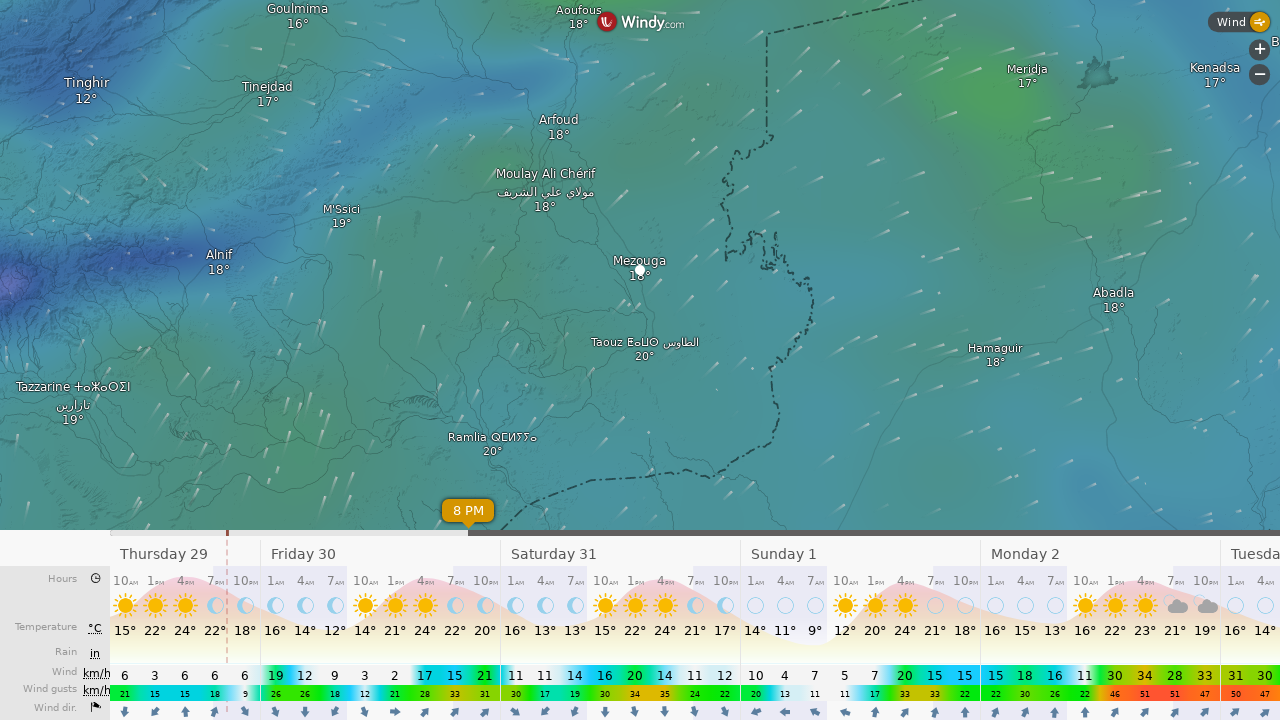

--- FILE ---
content_type: text/plain
request_url: https://node.windy.com/Zm9yZWNhc3Q/ZWNtd2Y/cG9pbnQvZWNtd2YvdjIuNy8zMS4wODAvLTQuMDEzP3NvdXJjZT1kZXRhaWwmc3RlcD0zJnJlZlRpbWU9MjAyNi0wMS0yOVQwNjowMDowMFomdG9rZW49ZXlKaGJHY2lPaUpJVXpJMU5pSXNJblI1Y0NJNklrcFhWQ0o5LmV5SnBibVlpT25zaWRXRWlPaUpOYjNwcGJHeGhYQzgxTGpBZ0tFMWhZMmx1ZEc5emFEc2dTVzUwWld3Z1RXRmpJRTlUSUZnZ01UQmZNVFZmTnlrZ1FYQndiR1ZYWldKTGFYUmNMelV6Tnk0ek5pQW9TMGhVVFV3c0lHeHBhMlVnUjJWamEyOHBJRU5vY205dFpWd3ZNVE14TGpBdU1DNHdJRk5oWm1GeWFWd3ZOVE0zTGpNMk95QkRiR0YxWkdWQ2IzUmNMekV1TURzZ0syTnNZWFZrWldKdmRFQmhiblJvY205d2FXTXVZMjl0S1NJc0ltbHdJam9pTVRndU1Ua3hMamswTGpFeU1TSjlMQ0pwWVhRaU9qRTNOamszTVRVNU5EY3NJbVY0Y0NJNk1UYzJPVGc0T0RjME4zMC53WlhWY3BzdW9JbFQyUHNielpjeTZSaWF0VzU1VHdPMnpyR0NMOS00dW53JnRva2VuMj1wZW5kaW5nJnVpZD1jYzExYjJiOC02MzkyLTYwZTctZWVhZi0zMWU0NTVhMDBlYzgmc2M9MSZwcj0xJnY9NDEuMS4wJnBvYz00
body_size: 3538
content:
[base64]